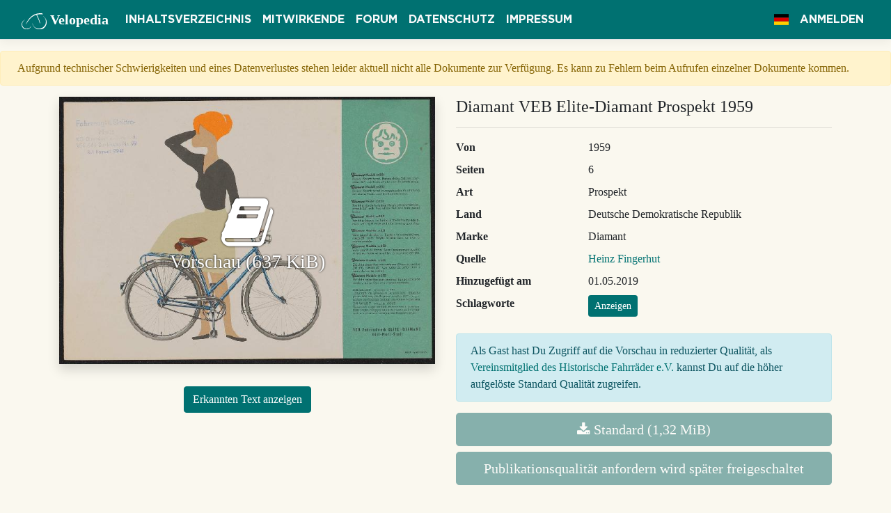

--- FILE ---
content_type: text/html; charset=utf-8
request_url: https://www.velopedia.online/Document/Show/273
body_size: 21212
content:

<!DOCTYPE html>
<html lang="de">
<head>
    <meta charset="utf-8"/>
    <meta name="viewport" content="width=device-width, initial-scale=1.0"/>
    <meta name="p:domain_verify" content="f29a46faaaca5b1d316ad5756733136c"/>
    <meta name="msvalidate.01" content="3F4C5DC8BB1A5CAA90C32732FC3D2B27"/>
    <title>Diamant VEB Elite-Diamant Prospekt 1959 - Velopedia</title>
    
    <meta property="og:type" content="article"/>
    <meta property="og:title" content="Diamant VEB Elite-Diamant Prospekt 1959"/>
    <meta property="og:description"
          content="Quelle: Heinz Fingerhut | Bereitgestellt durch Velopedia, das Onlinearchiv des Historische Fahrräder e.V."/>
    <meta property="og:image"
          content="https://www.velopedia.online/File/PreviewImage/Diamant/Diamant%20VEB%20Elite-Diamant%20Prospekt%201959"/>
    <meta property="og:image:height" content="512"/>

    
    <meta name="description"
          content="Diamant VEB Elite-Diamant Prospekt 1959 - Art: Prospekt - Quelle: Heinz Fingerhut"/>

    
    
        <link rel="stylesheet" href="https://cdnjs.cloudflare.com/ajax/libs/twitter-bootstrap/4.1.3/css/bootstrap.min.css" crossorigin="anonymous" integrity="sha256-eSi1q2PG6J7g7ib17yAaWMcrr5GrtohYChqibrV7PBE=" />
<meta name="x-stylesheet-fallback-test" content="" class="sr-only" /><script>!function(a,b,c,d){var e,f=document,g=f.getElementsByTagName("SCRIPT"),h=g[g.length-1].previousElementSibling,i=f.defaultView&&f.defaultView.getComputedStyle?f.defaultView.getComputedStyle(h):h.currentStyle;if(i&&i[a]!==b)for(e=0;e<c.length;e++)f.write('<link href="'+c[e]+'" '+d+"/>")}("position","absolute",["/lib/bootstrap/dist/css/bootstrap.min.css"], "rel=\u0022stylesheet\u0022 crossorigin=\u0022anonymous\u0022 integrity=\u0022sha256-eSi1q2PG6J7g7ib17yAaWMcrr5GrtohYChqibrV7PBE=\u0022 ");</script>
        <link rel="stylesheet" href="https://cdnjs.cloudflare.com/ajax/libs/font-awesome/4.7.0/css/font-awesome.min.css" />
        <link rel="stylesheet" href="https://cdnjs.cloudflare.com/ajax/libs/flag-icon-css/3.5.0/css/flag-icon.min.css" integrity="sha256-0n6YDYIexWJmHyTKtRRHTXvoanQrXpFfpsfv0h53qvk=" crossorigin="anonymous" />
    
    <link rel="stylesheet" href="/lib/simplemde/simplemde.min.css?v=Is0XNfNX8KF_70J2nv8Qe6BWyiXrtFxKfJBHoDgNAEM" />
    <link rel="stylesheet" href="/css/site.css?v=VIegZK6uAAgzJW5urN7yBs54arf5MtmeUr17f0inCac" />
    <link rel="icon" href="/img/favicon-32x32.png?v=Da3fhveu-rIXpIuwXU54FMd81nXjc2AISyRNxcyPFUQ" sizes="32x32" />
    <link rel="icon" href="/img/favicon-192x192.png?v=gW8vCUbdqRlTYTVsGIvAEXgNAwJAESVT-wgfP8aUvbI" sizes="192x192" />
    <link rel="search" type="application/opensearchdescription+xml" title="velopedia.online" href="/opensearch.xml">
    <link rel="alternate" type="application/rss+xml" title="RSS" href="https://www.velopedia.online/Rss">
    <!-- Global site tag (gtag.js) - Google Analytics -->
    <script async src="https://www.googletagmanager.com/gtag/js?id=UA-139521878-1"></script>
    <script>
        window.dataLayer = window.dataLayer || [];

        function gtag() {
            dataLayer.push(arguments);
        }

        gtag('js', new Date());

        gtag('config', 'UA-139521878-1');
    </script>
    <script type="text/javascript" src="https://platform-api.sharethis.com/js/sharethis.js#property=5e01d42233c4870012a66d1d&amp;product=inline-share-buttons" async="async"></script>
    
    
        <script type="text/javascript">
            window.adobeApiKey = "cc7ee00eb6d84ddbb01beaf2d0e96f90";
        </script>
    
</head>
<body>
<header>
    <nav class="navbar navbar-expand-lg navbar-dark border-bottom box-shadow mb-3">
        <div class="container-fluid">
            <a class="navbar-brand" href="/"><img class="logo-small" src="/img/logosmall.svg" alt="Historische Fahrräder e.V." />
                <span class="d-none d-lg-inline">Velopedia</span></a>
            <button class="navbar-toggler" type="button" data-toggle="collapse" data-target=".navbar-collapse"
                    aria-controls="navbarSupportedContent"
                    aria-expanded="false" aria-label="Toggle navigation">
                <span class="navbar-toggler-icon"></span>
            </button>
            <div class="collapse navbar-collapse">
                <ul class="navbar-nav mr-auto">
                    <li class="nav-item">
                        <a class="nav-link text-light" href="/Document">Inhaltsverzeichnis</a>
                    </li>
                    <li class="nav-item">
                        <a class="nav-link text-light" href="/Supporter">Mitwirkende</a>
                    </li>
                    <li class="nav-item">
                        <a class="nav-link text-light" target="_blank" href="https://www.altesrad.net">Forum</a>
                    </li>
                    <li class="nav-item">
                        <a class="nav-link text-light" href="/Home/Privacy">Datenschutz</a>
                    </li>
                    <li class="nav-item">
                        <a class="nav-link text-light" href="/Home/Imprint">Impressum</a>
                    </li>
                </ul>

                <ul class="navbar-nav">

                    


<li class="nav-item dropdown" aria-label="Sprache">
    <a class="nav-link text-light" data-toggle="dropdown" role="button" href="#"><span
            class="flag-icon flag-icon-de"></span></a>
    <div class="dropdown-menu">

            <a aria-label="Deutsch (Deutschland)" class="dropdown-item active" href="/Home/SetLanguage?culture=de-DE&amp;returnUrl=~%2FDocument%2FShow%2F273"><span
                    class="flag-icon flag-icon-de"></span> de
            </a>
            <a aria-label="English (United Kingdom)" class="dropdown-item " href="/Home/SetLanguage?culture=en-GB&amp;returnUrl=~%2FDocument%2FShow%2F273"><span
                    class="flag-icon flag-icon-gb"></span> en
            </a>
    </div>
</li>

                        <li class="nav-item">
                            <a class="nav-link text-light" href="/Account/Login?returnUrl=%2FDocument%2FShow%2F273">Anmelden</a>
                        </li>
                </ul>
            </div>
        </div>
    </nav>
</header>
<main role="main">
    <div class="alert alert-warning px-4 mt-2">
        Aufgrund technischer Schwierigkeiten und eines Datenverlustes stehen leider aktuell nicht alle Dokumente zur Verfügung. Es kann zu Fehlern beim Aufrufen einzelner Dokumente kommen.
    </div>
    




<div class="container">
    <div class="row">
        <div class="col-md-6 text-center">
            <div id="pdf-preview-wrapper">
                <img id="preview-image" class="shadow image-responsive mb-3"
                     src="https://www.velopedia.online/File/PreviewImage/Diamant/Diamant%20VEB%20Elite-Diamant%20Prospekt%201959"
                     alt="Diamant VEB Elite-Diamant Prospekt 1959"/>
                    <div id="enable-pdf-preview"
                         aria-label="Vorschau (637 KiB)">
                        <span class="fa fa-5x fa-book"></span>
                        <br/>
                        <h3>Vorschau (637 KiB)</h3>
                    </div>
            </div>
            <div id="adobe-dc-view" style="display: none;"></div>
            <div class="sharethis-inline-share-buttons"></div>
                <p class="mt-3">
                    <button class="btn btn-primary" type="button" data-toggle="collapse" data-target="#recognizedText"
                            aria-expanded="false" aria-controls="recognizedText">
                        Erkannten Text anzeigen
                    </button>
                </p>
                <div class="collapse mb-4" id="recognizedText">
                    <div class="card card-body text-left">
                        Diamant Modell 35251&#xA;&#xA;Damen-Sportfahrrad. Rahmenh&#xF6;he 560 mm, Lauf-&#xA;r&#xE4;der 28&#x201D;, mit Freilaufnabe und R&#xFC;cktrittbremse.&#xA;&#xA;Diamant Modell 35252&#xA;&#xA;Damen-Sportfahrrad in vorstehender Ausstattung&#xA;mit starrer Nabe und Leerlaufzahnkranz.&#xA;&#xA;Diamant Model 35251&#xA;&#xA;Sportingbicycle forladies..Heightof frame560 mm,&#xA;wheels 28&#x201D; with free wheel hub and back pedal&#xA;braoke.&#xA;&#xA;Diamant Model 35252&#xA;&#xA;Sporting bicycle for ladies in the following equip-&#xA;ment with rigid nave and idle running gear ring.&#xA;&#xA;Diamant Modele 35251&#xA;&#xA;Velo sportif de dame. Hauteur de cadre 560 mm,&#xA;&#xA;roues 28&#x201D; avec moyeu a axe libre et frein a&#xA;contre pedale.&#xA;&#xA;Diamant Modele 35 252&#xA;&#xA;Velo sportif de dame. Avec l&#x2019;equipement suivant&#xA;et moyeu rigide et axe libre &amp; couronne dentee,&#xA;&#xA;Diamant Modelo 35251&#xA;&#xA;Bicicleta deportiva para senoras. Altura de cuadro&#xA;560 mm, ruedas 28&#x201D; con cubo de pinon libre y&#xA;freno de contra pedal,&#xA;&#xA;Diamant Modelo 35252&#xA;&#xA;Bicicleta deportiva para senoros. Equipo con cubo&#xA;rigido y pinon libre con corona dentada.&#xA;&#xA;AMAMAHT mwoneas 35251&#xA;&#xA;Hamcku&#xFC; cnoprusapit zerochnen. Bricora&#xA;pantt 560 mM, CBO00AKHBIe Koseca 28&#xB0; c BTya-&#xA;KOlf CO CBODOAHBIM XOAOM C HORHBLIM TOPMOSOM&#xA;MIMAMAHT wonenb 35252&#xA;&#xA;Hamckmi# cnOPTHBHBLH BeIOCHTEN C JRABaH-&#xA;HEIM BbIIe 000PYNOBAHHEM &#x20AC; FRECTKON CTYIIH-&#xA;nei u 3yOYATbIM BEHNOM CBOOONHOTO XoNa&#xA;&#xA;VEB Fahrradwerk ELITE - DIAMANT&#xA;Karl-Marx-Stadt&#xA;&#xA;1/9/3. Ag 5071/03175&#xA;&#xA; &#xA;&#xC;Das Damen-Sportfahrrad&#xA;&#xA;Diamant Modell 35251&#xA;und 35252 wird in folgender&#xA;Ausstattung geliefert:&#xA;&#xA;RAHMEN: Naohtloses Pr&#xE4;zisions-&#xA;stahlrohr mit Au&#xDF;enmuffen, hart ge-&#xA;l&#xF6;tet, gerader, sportlicher Hinterbau,&#xA;Rahmenh&#xF6;he 560 mm, angel&#xF6;tete&#xA;Pumpenhalter.&#xA;&#xA;GETRIEBE: Keilgetriebe, Sportaus-&#xA;f&#xFC;hrung, Kettenrad 48 Z&#xE4;hne, Kette&#xA;17 &#x201E;irn&#xA;&#xA;2X /e&#xA;&#xA;LAUFR&#xC4;DER: Leichtmetallfelgen&#xA;28 x11/,x1&#xB0;/;&#x201D; f&#xFC;r Drahtbereifung,&#xA;Freilaufnabe mit R&#xFC;cktrittbremse bzw.&#xA;starre Nabe mit Leerlaufzahnkranz&#xA;20 Z&#xE4;hne, Leichtmetallfl&#xFC;gelmuttern.&#xA;&#xA;BEREIFUNG: 28x 1&#xB0;/gx 1&#xB0;/,&#x201D; Draht.&#xA;&#xA;LENKER: Vorbaulenker, verstellbarer&#xA;Lenkerb&#xFC;gel.&#xA;&#xA;BREMSEN: Vorderrad Felgenbremse&#xA;mit Seilzug, Hinterrad R&#xFC;cktrittbrem-&#xA;se, bei starrer Nabe Felgenbremse&#xA;mit Seilzug.&#xA;&#xA;SATTEL: Sportsattel 421 VL.&#xA;&#xA;LICHTANLAGE: Lichtmaschine 6 V,&#xA;3W, Scheinwerfer, R&#xFC;cklicht mit R&#xFC;ck-&#xA;strahler.&#xA;&#xA;ZUBEH&#xD6;R: Werkzeugtasche mit&#xA;Werkzeug, Luftpumpe, Gep&#xE4;cktr&#xE4;ger,&#xA;Glocke, Kettenschutz, Kleidernetz.&#xA;&#xA;AUSF&#xDC;HRUNG: Blonke Teile ver-&#xA;chromt, Schutzbleche aus Leichtme-&#xA;tall, Lackierung farbig mit Dekor.&#xA;&#xA;Sonderw&#xFC;nsche in bezug auf Ausstat-&#xA;tung werden im Rahmen des M&#xF6;g-&#xA;lichen ber&#xFC;cksichtigt.&#xA;&#xA;&#xC4;nderungen in Ausstattung und Kon-&#xA;struktion vorbehalten.&#xA;&#xA;The sporting bicycle for ladies&#xA;ie model 35251 and&#xA;&#xA;35252 is available in the&#xA;&#xA;following equipment:&#xA;&#xA;FRAME: Seamless precision steel&#xA;tube with outside sockets hard sol-&#xA;dered, straight, sporting back part,&#xA;height of frame 560 mm, soldered&#xA;inflator holders.&#xA;&#xA;GEAR: Wedge gear, sporting type,&#xA;chain wheel 48 teeth chain 1?/gx!/g&#x201D;.&#xA;&#xA;WHEELS:&#xA;&#xA;Light metal rims 28x1!/,x1&#xB0;/,&#x201D; for&#xA;wire tyres free wheel hub with back&#xA;pedal brake or rigid nave with idle&#xA;running gear ring 20 teeth, light&#xA;metal winged nuts.&#xA;&#xA;&#x201D;&#xA;&#xA;TYRES: 28x1&#xB0;/,x 19/3&#x201D; wire.&#xA;&#xA;HANDLE-BAR: Handle-bar with ex-&#xA;tension bar, regulable handle-bar&#xA;strap.&#xA;&#xA;BRAKES: Front wheel rim brake with&#xA;rope traction, rear wheel back pedal&#xA;brake, with rigid nave with rope&#xA;traction.&#xA;&#xA;SADDLE: Sporting saddle 421 VL.&#xA;&#xA;LIGHTING EQUIPMENT: Dynamo&#xA;6V, 3W, headlight, back up light&#xA;with rear reflector.&#xA;&#xA;ACCESSORIES: Tool bag with&#xA;tools, inflator, chain guard, dress&#xA;net, luggage carrier, bell,&#xA;&#xA;FINISH: Shining parts chromium&#xA;plated, mudguards of light metal,&#xA;coloured enamelled with ornaments.&#xA;&#xA;If possible, special equipment wishes&#xA;will be taken in consideration.&#xA;&#xA;Modifications as to equipment and&#xA;construction reserved.&#xA;&#xA;Le velo sportif de dame&#xA;&#xA;7 modele 35251 et&#xA;35252 est livrable avec&#xA;l&#x27;&#x2019;equipement suivant:&#xA;&#xA;CADRE: Tube en acier de precision&#xA;sans soudure avec manchons ex-&#xA;terieurs, brase, partie arriere recti-&#xA;ligne sportive, hauteur de cadre&#xA;560 mm porte-pompe a air jointe a&#xA;la soudure.&#xA;&#xA;ENGRENAGE: Engrenage en forme&#xA;de coin, type sportif, roue &amp; chaine&#xA;48 dents, chaine !/,x!/,&#x201D;.&#xA;&#xA;ROUES: Jantes en metal leger&#xA;28x1%/,x1&#xB0;/s&#x201D; avec pneu fil, moyeau&#xA;a axe libre avec frein a contre pe-&#xA;dale ou moyeu rigide axe libre a&#xA;couronne dentee, ecrous ailes de&#xA;metal leger.&#xA;&#xA;PNEUS: 28x 1?/gx 1&#xB0;/;&#x201D; fil.&#xA;&#xA;GUIDON: Guidon avec piece sail-&#xA;lante, anse de guidon reglable.&#xA;&#xA;FREINS: Roue directrice frein aux&#xA;jantes avec commande par c&#xE4;ble,&#xA;roue motrice frein a contre pedale,&#xA;au moyeu rigide frein aux jantes&#xA;avec commande par c&#xE4;ble,&#xA;&#xA;SELLE: Selle sportive 421 VL.&#xA;&#xA;INSTALLATION D&#x2019;ECLAIRAGE:&#xA;Dynamo d&#x2019;eclairage 6V, 3W, feu&#xA;arriere avec reflecteur, phare.&#xA;&#xA;ACCESSOIRES: Sacoche avec&#xA;outils, pompe &#xFC; air, porte-bagages,&#xA;garde-chaine, protege-robe, aver-&#xA;tisseurs.&#xA;&#xA;TYPE: Porties luisantes chromees,&#xA;garde-boue en metal leger, email de&#xA;couleur avec ornements,&#xA;&#xA;Quant a l&#x2019;equipement, des desirs&#xA;speciaux seront remplis dans la me-&#xA;sure du possible.&#xA;&#xA;A l&#x2019;egard d&#x2019;equipement et construc-&#xA;tion des modifications sont reservees.&#xA;&#xA;La bicicleta deportiva para&#xA;sehoras Di&#xA;&#xA;modelo 35251 y 35252 tiene&#xA;el equipo siguiente:&#xA;&#xA;CUADRO: Tubos de acero de preci-&#xA;si&#xF6;n sin soldadura con manguitos&#xA;exteriores, soldadura fuerte, parte&#xA;trasera deportiva recta, altura de&#xA;cuadro 560 mm soportes de bomba&#xA;para hinchar los neum&#xE4;ticos fijados&#xA;con soldadura.&#xA;&#xA;ENGRENAJE: Engrengje de cuna,&#xA;tipo deportivo, rueda de cadena&#xA;&#xA;48 dientes, cadena !/,x!/;&#x201D;.&#xA;&#xA;RUEDAS: Liantas de metal ligero&#xA;28 x 1!/, x 1&#xB0;?/;&#x201D; para neum&#xE4;aticos&#xA;alambre, cubo de pifon libre con&#xA;freno de contra pedal o pifion libre&#xA;con corona dentada 20 dientes,&#xA;tuercas de mariposa de metal ligero.&#xA;&#xA;NEUMA&#xC4;TICOS:&#xA;28x1&#xB0;/,x1&#xB0;/,&#x201D; alambre.&#xA;&#xA;GUIA: Guia con barra sobresaliente,&#xA;estribo de guia regulable.&#xA;&#xA;FRENOS: Rueda delantera con freno&#xA;por Ilanta con tracci&#xF6;n por cable,&#xA;rueda trasera freno de contra pedal,&#xA;con cubo rigido freno por Ilanta con&#xA;tracci&#xF6;n por cable.&#xA;&#xA;SILLIN: Sillin deportivo 421 VL.&#xA;INSTALACION DE LUZ: Dinamo&#xA;&#xA;para luz 6 V, 3W, proyector de luz,&#xA;luz posterior con reverbero.&#xA;&#xA;ACCESORIOS: Maletin con &#xFC;tiles,&#xA;bomba para hinchar los neum&#xE4;ticos,&#xA;portabultos, timbre, guarda-enaguas,&#xA;cubre cadena.&#xA;&#xA;EJECUCIO&#xD6;N: Partes relucientes cro-&#xA;madas, parafangos de metal ligero&#xA;barnizado de color con ornamentos.&#xA;&#xA;Se toman en cuanta, si posible, los&#xA;&#xA;deseos especiales respecto al equipo.&#xA;&#xA;Modificaciones en cuanto a equipo&#xA;y construcci&#xF6;n son reservadas.&#xA;&#xA;lameknf cnopTuBHLIa Beno-&#xA;cnunen JIHAMAHT monens&#xA;35251 u 35252 nocTaB&#x131;neTea co&#xA;ctenylollnM 060pyAOBaHnem:&#xA;&#xA;PAMA: BecmosnHan npeumanuoH-&#xA;HAA CTAIbBHAA TPy0a C BHEIIHMMM&#xA;MydTamu, TBEPAOoTO TIpunon, (&#xA;IPAMON CIOPTHBHON 3a&#x131;Hefi KOH-&#xA;CTpykuneii, BbICOTa paMmbI 560 mM,&#xA;IIPHIasIHHbIe TEeP&#x2019;KABKU Hacoca&#xA;&#xA;IIEPEHAMA: K&#x131;aunyaraa nepe-&#xA;Maya, CHOPTHBHOE HCTIOJIHeHHE,&#xA;UeIIHOe KoJeco 48 ay&#xD6;beB, Nerllb&#xA;&#xA;1/_.%x1&#xA;/e 8&#xA;&#xA;CBOBOJIHbBbIE KOJIECA: O60-&#xA;AbI 13 NerKoro Mera&#x131;na 28% 11/,&#xA;X 1?/,&#x201D; aA NPOBONIOyHON OLIM-&#xA;HOBKH C HO7KHBIM TOPMO30OM HH&#xA;&#x201A;R&#xD6;CTKOH CTyrnuuefi C 3yOyaTbIM&#xA;BEHIOM CBO60NHOTO xXona 20&#xA;3y&#xD6;beB, KpbIibyaTbie rafiku Ma&#xA;JETKOTO METAIa&#xA;&#xA;OUINHOBAHNHE:&#xA;&#xA;15/;&#x201D; nPOBOoNOoRa&#xA;&#xA;28 x 1&#xB0;/, x&#xA;&#xA;PYJIb: Py&#x131;p c Bsictynom, ynpa-&#xA;BiIAeMan pyJleBan Ayra&#xA;&#xA;TOPMO3EI: TIepenuee ko,reco&#xA;&#x2014; TOPMO3 nefctsymwuu&#x131;fi Ha 0604&#xA;C HATAKEHHeM KaHaTa, 3anHee&#xA;KOJIeCO &#x2014; HOFKHO&#xC4; TOPMO3, IIpH&#xA;R&#xD6;CTKON CTyNHNe TOPMO3 Mei-&#xA;CTByMIIMH Ha 0604 C HATAFKEHHEM&#xA;KaHaTa&#xA;&#xA;CEIJIO:&#xA;&#xA;CnoptuBHoe ceno 421 VL&#xA;CBETOBAA YVCTAHOBRA:&#xA;CBeToBoe auHamo 6 V, 3 W, aa&#x131;-&#xA;Hun&#xE4; doHapb C OTpaskarenem,&#xA;IIPOkeKTop&#xA;&#xA;IIPNHAJWITESKHOCTU&#xA;CemelbHaA CyMka C HHCTPYMeH-&#xA;TaMI, BO3AYIIHBIM HaCcoc, KOPO6-&#xA;ka IA UeIM, CeTKa AA IMIATbA,&#xA;&#xD6;araykHHK, 3BOHOK&#xA;&#xA;NCIOJIHEHMHE: Taaakue yacr&#x131;&#xA;&#x2014; XPOMHPOBAHbI, &#xD6;PBI3TOBHKH&#xA;13 JAETKOTO METAJIa, JAKNHPOBKA&#xA;UBeTHaA C YKpau&#x131;eHiteM&#xA;&#xA;Oco&#xD6;pie keilaHunA B YacTH 060py-&#xA;MOBAHNA &#xD6;yAYT NO BO3MOFKHOCTH&#xA;YUTERBI.&#xA;&#xA;OcTaB&#x131;nem 34 CO60oH&#xDC; H3MeHeHHA&#xA;060PyAoBaHHn 4 KOHCTPYKIMMH.&#xA;&#xA; &#xA;&#xC; &#xA;&#xA; &#xA;&#xA;Diamant Modell 35253&#xA;&#xA;Damen-Luxus-Sportfahrrad. Rahmenh&#xF6;he 560mm, Lauf&#xA;r&#xE4;der 28&#x201D;, mit Freilaufnabe und R&#xFC;cktrittbremse, Vier&#xA;gangkettenschaltung&#xA;&#xA;Diamant Modell 35254&#xA;&#xA;Damen-Luxus-Sportfahrrad invorstehenderAusstattung&#xA;mit starrer Nabe und Leerlaufzahnkranz&#xA;&#xA;Diamant Model 35253&#xA;&#xA;Fancy sporting bicycle for ladies. Height of frame&#xA;560 mm, wheels 28&#x201D; with free wheel hub and back peda&#xA;brake. Four speed chain gear change&#xA;&#xA;Diamant Model 35254&#xA;&#xA;Fancy sporting bicycle for ladies in the following&#xA;equipment with rigid nave and idle running gear ring&#xA;&#xA;Qiamant Modle 35 253&#xA;&#xA;Velo sportif de dame. Hauteur de cadre 560 mm&#xA;roues 28&#x201D; avec moyeu &#xFC; axe libre avec frein a contre&#xA;pedale&#xA;&#xA;Dispositif dechangementdevitesse a chaine quadruple&#xA;&#xA;Diamant Mod&#xE4;le 35254&#xA;&#xA;Velo sportif de dame de luxe avec l&#x2019;equipement sui&#xA;vont, moyeu rigide et axe libre a couronne dentee&#xA;&#xA;Diamant Modelo 35253&#xA;&#xA;Bicicleta deportiva de lujo para senoras&#xA;&#xA;Altura de cuadro 560 mm, ruedas 28&#x201D; con cubo depinon&#xA;libre y freno de contra pedal cu&#xE4;druplo cambio de&#xA;marcha por cadena&#xA;&#xA;Diamant Modelo 35254&#xA;&#xA;Bicicleta deportiva de lujo para senoras con el equipo&#xA;siguiente con cubo rigido y pinon libre con corona&#xA;dentada&#xA;&#xA;ZAIHAMAHT moznenp 35 253&#xA;&#xA; &#xA;&#xA;Jamckufi CHOPTHBHBI&#xC4; BeJIOCHTIeN-IIIOK&#xAB;&#xA;&#xA;3pICoTa pamhi 560 MM, CBO&#xD6;GOAHBIE Kon&#xF6;ca i&#xA;BTYJIKOlI CBOGOAHOTO XO7a H HO/KHEIM TOPM &#x201C;&#xA;UeTsIpexcTyneHyaTan NenoyeyHan CXeM&#xA;JAMAMAHT mwone:p 35254&#xA;&#xA;Jamerkni cnopTuHBHBIi BeIOCHTER-ITIOKE&#xA;YKa3aaHHbIM O60PyAOBAHHEM &#x20AC; ;KECTKON CTyr&#x131;nueii&#xA;MH 3y04ATbIM BEHHOM CBO6OAHOTO Xona&#xA;&#xA;VEB Fahrradwerk ELITE-DIAMANT&#xA;Karl-Marx-Stadt&#xA;&#xC;Das Damen-Luxus-Sportfahr-&#xA;&#xA;rad Diamant Modell 35 253&#xA;&#xA;und 35254 wird in folgender&#xA;Ausstattung geliefert:&#xA;&#xA;RAHMEN: Nohtloses Pr&#xE4;zisions-&#xA;stahlrohr mit Au&#xDF;enmuffen, hart ge-&#xA;l&#xF6;tet, Rahmen 560 mm, gerader,&#xA;sportlicher Hinterbau, Speziolausfall-&#xA;enden, angel&#xF6;tete Pumpenhalter.&#xA;&#xA;GETRIEBE: Keilgetriebe, Sportaus-&#xA;f&#xFC;hrung, Kettenrad 48 Z&#xE4;hne, Kette&#xA;1 2 x&gt; &quot;&#xA;&#xA;LAUFR&#xC4;DER: Leichtmetallfelgen&#xA;28 x1%/,x1&#xB0;/,&#x201D; f&#xFC;r Drahtbereifung,&#xA;Freilaufnabe mit R&#xFC;cktrittbremse und&#xA;Vierfach-Zahnkronz 16, 18, 20, 22&#xA;Z&#xE4;hne, bei starrer Nabe 15, 17, 19,&#xA;21 Z&#xE4;hne, Leichtmetallfl&#xFC;gelmuttern.&#xA;&#xA;BEREIFUNG: 28x1&#xB0;/,x1&#xB0;/s&#x201D; Draht.&#xA;&#xA;LENKER: Vorbaulenker, verstellbarer&#xA;Lenkerb&#xFC;gel.&#xA;&#xA;BREMSEN: Vorderrad Felgenbremse&#xA;mit Seilzug, Hinterrad R&#xFC;cktrittbrem-&#xA;se, bei starrer Nabe Felgenbremse&#xA;mit Seilzug.&#xA;&#xA;SATTEL: Einheitssattel 455 KG.&#xA;&#xA;LICHTANLAGE: Lichtmaschine 6 V,&#xA;3 W, Scheinwerfer, R&#xFC;cklicht mit R&#xFC;ck-&#xA;strohler.&#xA;&#xA;ZUBEH&#xD6;R: Werkzeugtasche mit&#xA;Werkzeug, Leichtmetall-Luftpumpe,&#xA;-Gep&#xE4;cktr&#xE4;ger, -Kettenschutz, Glocke,&#xA;Kleidernetz.&#xA;&#xA;AUSF&#xDC;HRUNG: Blonke Teile ver-&#xA;chromt, Schutzbleche aus Leichtme-&#xA;tall, Lackierung farbig mit Dekor.&#xA;&#xA;Sonderw&#xFC;nsche in bezug auf Ausstat-&#xA;tung werden im Rahmen des M&#xF6;g-&#xA;lichen ber&#xFC;cksichtigt.&#xA;&#xA;&#xC4;nderungen in Ausstattung und Kon-&#xA;struktion vorbehalten.&#xA;&#xA;The fancy sporting bicycle for&#xA;ladies&#xA;&#xA;Diamant model 35253&#xA;and 35254 is available in the&#xA;following equipment:&#xA;&#xA;FRAME: Seamless precision steel&#xA;tube with outside sockets, hard sol-&#xA;dered, frame height 560 mm, straight,&#xA;sporting back part, special falling off&#xA;ends, soldered inflator holder.&#xA;&#xA;GEAR: Wedge gear, sporting type,&#xA;chain wheel 48 teeth chain !/gx &#xAE;/ga&#x201D;.&#xA;WHEELS:&#xA;&#xA;Light metal rims 28x1!/,x1&#xB0;/,&#x201D; for&#xA;wire tyres, free wheel hub with back&#xA;pedal brake and fourfold gear ring 16,&#xA;18, 20, 22teeth, with rigid nave 15,17,&#xA;19, 21 teeth, light metal winged nuts.&#xA;&#xA;&#x201D;&#xA;&#xA;TYRES: 28x1&#xB0;/,x1&#xB0;/,&#x201D; wire.&#xA;&#xA;HANDLE-BAR: Handle-bar with ex-&#xA;tension bar, regulable handle-bar&#xA;strap.&#xA;&#xA;BRAKES: Front wheel with rope&#xA;traction, rear wheel back pedal brake,&#xA;with rigid nave rim brake with traction&#xA;rope.&#xA;&#xA;SADDLE: Standard saddle 455 EG.&#xA;&#xA;LIGHTING EQUIPMENT: Dynamo&#xA;6 V, 3 W, headlight, back up light&#xA;with rear reflector.&#xA;&#xA;ACCESSORIES: Tool bag with tools,&#xA;light metal inflator, luggage carrier,&#xA;chain guard, bell, &#x201A;dress net.&#xA;&#xA;FINISH: Shining parts chromium&#xA;plated, mudguards of light metal,&#xA;coloured enamelled with ornaments.&#xA;&#xA;If possible, special equipment wishes&#xA;will be taken in consideration.&#xA;&#xA;Modifications os to equipment and&#xA;construction reserved.&#xA;&#xA;Le velo sportif de dame de&#xA;luxe Diamant modele 35253&#xA;et 35254 est livrable avec&#xA;&#xA;l&#x2019;&amp;quipement suivant:&#xA;&#xA;CADRE: Tube en acier de precision&#xA;sans soudure avec manchons ex-&#xA;terieurs, brase, hauteur de cadre&#xA;560 mm, partie arriere rectiligne spor-&#xA;&#xA;tive, bouts detachants speciaux, porte-&#xA;&#xA;pompe a air jointe a la soudure.&#xA;&#xA;ENGRENAGE: Engrenage en forme&#xA;de coin, type sportif, roue a chaine&#xA;&#xA;48 dents, chaine Y/ax &#xAE;/g3&#x201D;.&#xA;&#xA;ROUES: Jantes en metal leger&#xA;28x 1%/,x1&#xB0;/,&#x201D; pour pneu fil, moyeu&#xA;a axe libre avec frein &#xFC; contre pe-&#xA;dale et dispositif de changement de&#xA;vitesse a choine quadruple 16, 18,&#xA;20, 22 dents, avec moyeu rigide 15,&#xA;17,19, 21dents, ecrous ailes en metal&#xA;leger.&#xA;&#xA;PNEUS: 28x 1&#xB0;/,x1&#xB0;/5&quot; fil.&#xA;&#xA;GUIDON: Guidon avec piece sail-&#xA;lante, anse de guidon reglable.&#xA;&#xA;FREINS: Roue directrice frein aux&#xA;jantes avec commande par c&#xE4;ble,&#xA;roue motrice frein a contre pedale,&#xA;avec moyeu rigide frein aux jantes&#xA;avec commande par c&#xE4;ble.&#xA;&#xA;SELLE: Selle standard 455 EG.&#xA;&#xA;INSTALLATION D&#x2019;ECLAIRAGE:&#xA;Dynamo d&#x2019;eclairage 6V, 3W, phare,&#xA;feu arriere avec reflecteur.&#xA;&#xA;ACCESSOIRES: Sacoche avec&#xA;outils, pompe a air en metal leger,&#xA;porte-bagages, garde-chaine, aver-&#xA;tisseur, protege-robe.&#xA;&#xA;TYPE: Parties luisontes chromee,&#xA;porte-boue en metal leger, email de&#xA;couleur avec ornements.&#xA;&#xA;Quant a l&#x2019;equipement, des desirs&#xA;speciaux seront remplis dans la me-&#xA;sure du possible.&#xA;&#xA;A l&#x27;&#x2019;egard d&#x2019;equipement et construc-&#xA;tion des modifications sont reservees.&#xA;&#xA;La bicicleta deportiva de lujo&#xA;para seforas %)&#xAB;&#xA;&#xA;modelo 35253 y 35254 tiene&#xA;el equipo siguiente:&#xA;&#xA;CUADRO: Tubo de acero de preci-&#xA;sion con manguitos exteriores, solda-&#xA;dura fuerte, altura de cuadro 560 mm,&#xA;parte trasera recta deportiva, extre-&#xA;mos salientes especiales, soportes de&#xA;bomba para hinchar los neumaticos&#xA;fijados con soldadura.&#xA;&#xA;ENGRENAJE: Engrengje de cuna,&#xA;tipo deportivo, rueda de cadena&#xA;48 dientes, cadena ! a&#xA;&#xA;2X &#xAE;/a2&#x201D;.&#xA;RUEDAS: Liantas de metal ligero&#xA;28 x 11/, x1&#xB0;/,&#x201D; para neum&#xE4;ticos&#xA;alambre, cubo de pifon libre con&#xA;freno de contra pedal y cuadruple&#xA;corona dentada 16,18, 20,22 dientes,&#xA;con cubo rigido 15, 17,19, 21 dientes,&#xA;tuercas de mariposa de metal ligero.&#xA;&#xA;NEUMATICOS:&#xA;28x1&#xB0;/,x1&#xB0;/,&#x201D; alambre.&#xA;&#xA;GUIA: Guia con barra sobresaliente,&#xA;estribo de guia regulable.&#xA;&#xA;FRENOS: Rueda delantera freno por&#xA;Ilanta, rueda trasera freno de contra&#xA;pedal, con cubo rigido freno por&#xA;Ilanta con tracci&#xF6;n por cable.&#xA;&#xA;SILLIN: Sillin standard 455 EG.&#xA;&#xA;INSTALACION DE LUZ: Dinamo&#xA;para luz 6 V, 3W, proyector de luz,&#xA;luz posterior con reverbero.&#xA;&#xA;ACCESORIOS: Maletin con &#xFC;tiles,&#xA;bomba para hinchar los neum&#xE4;ticos&#xA;de metal ligero, portabultos, cubre&#xA;cadena, timbre, guarda-enaguas.&#xA;&#xA;EJECUCION: Partes relucientes cro-&#xA;madas, parafangos de metal ligero&#xA;barnizado de color con ornamentos.&#xA;&#xA;Se toman en cuenta, si posible, los&#xA;&#xA;deseos especiales respecto al equipo.&#xA;&#xA;Modificaciones en cuanto a equipo&#xA;y construccion son reservadas.&#xA;&#xA;amekni cnopruBHbIi Beo-&#xA;ennep-sorc JIVAMAHT mo-&#xA;nenb 35253 u&#xA;CTABIFETCH CO CIEMYIOLINM&#xA;o60pynoBaHneM:&#xA;&#xA;3; 254 N1O-&#xA;&#xA;PAMA: Becumwsuan TIpeum3ahoH-&#xA;Haf CTAIIBHAA TpyOa C BHELIHMMM&#xA;Mydram&#x131;, TB&#xD6;EPAOTO IIPHNOA, BbI-&#xA;coTa paMbi 560 MM, 3AlHAF KOH-&#xA;CTPyKUunuA NIpsMas, CHOPTUBHAA,&#xA;0CO&#xD6;BIe BhITTaAaw&#x131;Lme KOHUBI, IPM-&#xA;NaAfAHHAA MeprkaBka Hacoca&#xA;IIEPEJAMA: K&#x131;mnoo6pasnan&#xA;mepenayva, CIOPTUBHOe BbINOJI-&#xA;HEHNE, IIEIIHOE KoJIeco 48 3yObeB,&#xA;uenb 1/5 X &#xB0;/35&#x201D;&#xA;&#xA;CBOBOJAHBIE KOJIECA: O60-&#xA;Abl 43 JerKoro Mera,ma 28x 1!&#xA;&#xA;x 13/,&#x201D; aA NPOBONOUHOK OIIM-&#xA;HOBKH, BTyYJIKA CBO6OAHOTO xoNa&#xA;C HOKHbIM TOPMO30M MH YeTbIpex-&#xA;KPaTHbIM 3yOYaTbIM BEHUOM 16,&#xA;18, 20, 22 3y&#xD6;beB, IIPu KecTkofi&#xA;crynmnue 15, 17, 19, 2] z2y6,&#xA;KPbINIbyaTbIe TaAAKM M3 NeTKOrO&#xA;MeTall&#x131;a&#xA;OLIMHOBAHME: 28&#xA;1&#xB0;/,&#x201D; nPOBOA10Ka&#xA;PYJIb: Beretynamumfi pyab, pe-&#xA;ry&#x131;mpyeman &#x131;yra py&#x131;n&#xA;TOPMO3bI: Ilepennee ko,reco&#xA;&#x2014; TOPMO3 geiicTByP&#x131;umfi Ha o60X&#xA;C HATAKeHHeM KaHaTa, 3anHee&#xA;KOJIeCO &#x2014; HO7KHOA TOPMO3, TIPH&#xA;MECTKON CTyrmmue &#x2014; TOPMO3&#xA;Aeictsymumfi Ha 0604 C HaTa-&#xA;KeHMeM KaHaTa&#xA;&#xA;CEIJIO:&#xA;&#xA;Crannaprnoe cenno 455 KT&#xA;CBETOBAA YCTAHOBRA:&#xA;CBeTopoe auHamo 6 V, 3 W, r&#x131;po-&#xA;JKeKTOPp, 3anHuf dBOHAapB C OTPa-&#xA;&#x201A;KATeJIeM&#xA;IIPUHAIJIESKHOCTH:&#xA;CenesIbHaA CyMKA C HHCTPYMEH-&#xA;TaMM, BOSAYLIHBIH Hacoc, 6arask-&#xA;HUK, KOPOo&#xD6;Ka AA Nenn &#x2014; u3&#xA;AeTKOTO MeTay&#x131;&#x131;a, 3BOHOK, CETKA&#xA;ANA MIATBA&#xA;&#xA;BbIIIOJIHEHNME: Taankue yac-&#xA;TH &#x2014; XPOMNPOBaHbI, &#xD6;PBI3TO-&#xA;BUKH 13 JIETKOTO MeTal&#x131;a, NAKH-&#xA;POBKA UBeTHAaA C yKpalm&#x131;eHmeM&#xA;&#xA;3&#xA;&#xA;Oco&#xD6;bpie &#xBB;kejIaHuu st B YacT&#x131;&#x131; 000Py-&#xA;MOBAHUuA OyAyT TIO BO3BMOFKHOCTH&#xA;Y4TeHbI.&#xA;&#xA;Ocrau&#x131;n&#x131;em 3a c060ii N3MeHeHHA&#xA;060PyAOBaHNA M KOHCTPYKUMM.&#xA;&#xA; &#xA;&#xA; &#xA;&#xC;Diamant: Modell 35704&#xA;&#xA;Bahn-Rennfahrrad.&#xA;Rahmenh&#xF6;hen 520, 550, 580, 610 mm,&#xA;Laufr&#xE4;der 27&#x201D;.&#xA;&#xA;Diamant Model 35704&#xA;&#xA;Bicycle for race on race-course.&#xA;Height of frame 520, 550,580, 610 mm,&#xA;wheels 27&#x201D;.&#xA;&#xA;Diamant Modele 35 704&#xA;&#xA;Cycle pour course de velodrome.&#xA;Hauteur de cadre: 520, 550, 580,&#xA;610 mm, roues 27&#x201D;.&#xA;&#xA;Diamant Modelo 35704&#xA;&#xA;Bicicleta para carreras de vel&#xF6;dromo.&#xA;Alturas de cuadro 520, 550, 580,&#xA;610 mm, ruedas 27&#x201D;.&#xA;&#xA;INMAMAHT monens 35 704&#xA;&#xA;TOHOYHBIa Bellochnen MIA Belo-&#xA;Apoma&#xA;&#xA;Bprcots&#x131; pam: 520, 550, 580,&#xA;610 mm&#xA;&#xA;Xopossie Kon&#xF6;ca: 27&#x201D;&#xA;&#xA;VEB Fahrradwerk ELITE-DIAMANT&#xA;Karl-Marx-Stadt&#xA;&#xA;1M/9/3 Ag 50/1/031/%&#xA;&#xA; &#xA;&#xC;Das Bahn-Rennfahrrad&#xA;&#xA;Diamant Modell 35704&#xA;&#xA;wird in folgender Ausstattung&#xA;geliefert:&#xA;&#xA;RAHMEN: Nahtloses Chrom-Molyb-&#xA;d&#xE4;n-Pr&#xE4;zisionsstahlrohr mit Au&#xDF;en-&#xA;muffen, hart gel&#xF6;tet, gerader Hinter-&#xA;bau, Schlitzlappen, Rahmenh&#xF6;hen&#xA;520, 550, 580, 610 mm.&#xA;&#xA;GETRIEBE: Keilgetriebe, Rennaus-&#xA;f&#xFC;hrung, Kettenrad 26 Z&#xE4;hne, Block-&#xA;kette 1x &#xB0;/1s&#x201D;.&#xA;&#xA;LAUFR&#xC4;DER: Leichtmetallfelgen&#xA;27x1&#x201D; f&#xFC;r Schlauchreifen, Leicht-&#xA;metall-Flanschnaben, Hinterradnabe&#xA;starr, Zahnkranz 8 Z&#xE4;hne&#xA;&#xA;BEREIFUNG: 27x1&#x201D; oder 27x 1%/,&#x201D;&#xA;&#xA;Schlauchreifen.&#xA;&#xA;LENKER: Vorbau-Rennlenker, in&#xA;derL&#xE4;nge verstellbarer Stahl-Vorbau,&#xA;Leichtmetall-Rennb&#xFC;gel.&#xA;&#xA;SATTEL: Rennsattel 467 VL.&#xA;&#xA;AUSF&#xDC;HRUNG: Blanke Teile ver-&#xA;chromt, Lackierung farbig mit Dekor.&#xA;&#xA;Sonderw&#xFC;nsche in bezug auf Ausstat-&#xA;tung werden im Rahmen des M&#xF6;g-&#xA;lichen ber&#xFC;cksichtigt.&#xA;&#xA;&#xC4;nderungen in Ausstattung und Kon-&#xA;struktion vorbehalten.&#xA;&#xA;The bicycle for race on&#x27;race-&#xA;course&#xA;&#xA;Diamant model 35 704&#xA;&#xA;is available in the following&#xA;equipment:&#xA;&#xA;FRAME: Seamless chrom molyb-&#xA;denum precision steel tube with out-&#xA;side sockets, hard soldered, straight&#xA;back part, slit flaps, height of frame&#xA;520, 550, 580, 610 mm.&#xA;&#xA;GEAR: Wedge gear, race type, chain&#xA;wheel 26 teeth, block chain 1x&#xB0;/js&#x201D;.&#xA;&#xA;WHEELS: Light metal rims 27x1&#x201D;&#xA;for air tube tyres, light metal flange&#xA;naves, rear wheel nave rigid, gear&#xA;ring 8 teeth.&#xA;&#xA;TYRES: 27x1&#x201D; or 27x1!/;&#x201D; airtube&#xA;tyres.&#xA;&#xA;HANDLE-BAR: Race handle-bar&#xA;with extension bar, steel extension&#xA;regulable in the length, light metal&#xA;race strap.&#xA;&#xA;SADDLE: Race saddle 467 VL.&#xA;&#xA;FINISH: Shining parts chromium&#xA;plated, coloured enamelled with&#xA;ornaments.&#xA;&#xA;If possible, special wishes as to&#xA;equipment can be taken in conside-&#xA;ration.&#xA;&#xA;Modifications as to equipment and&#xA;construction reserved.&#xA;&#xA;Le cycle pour course de&#xA;velodrome Du&#xA;&#xA;modele 35704 est livrable&#xA;avec l&#x2019;equipement suivant:&#xA;&#xA;CADRE: Tube d&#x2019;acier de precision&#xA;chrome molybdene sanssoudure avec&#xA;manchons exterieur, brase, partie&#xA;arriere rectiligne, languettes a fente,&#xA;hauteurs de cadre 520, 550, 580,&#xA;610 mm.&#xA;&#xA;ENGRENAGE: Engrenage en forme&#xA;de coin, type de course, roue &#xFC;&#xA;choine 26 dents, chaine en gerbe&#xA;&#xA;3/ m&#xA;IXZ/16&#xA;&#xA;ROUES: Jantesenmetalleger27x1&#x201D;&#xA;pour pneus de chambre a air, moy-&#xA;eux Ga flasque en metal leger, moyeu&#xA;de roue motrice rigide, couronne&#xA;dentee 8 dents.&#xA;&#xA;PNEUS: 27x1&#x201D; ou 27x 11/,&#x201D; pneus&#xA;de chambre a air&#xA;&#xA;GUIDON: Guidon de course avec&#xA;piece saillante, piece saillante en&#xA;acier reglable au sens longitudinal,&#xA;etriers de course de metal leger.&#xA;&#xA;SELLE: Selle de course 467 VL&#xA;&#xA;TYPE: Parties luisantes chromees,&#xA;email de couleur avec ornements.&#xA;&#xA;Quant &#xE4; l&#x27;equipement, des desirs&#xA;speciaux seront remplis dans la me-&#xA;sure du possible.&#xA;&#xA;A l&#x27;&#x2019;egard d&#x2019;equipement et construc-&#xA;tion des modifications sont reservees.&#xA;&#xA;La bicicleta para carreras de&#xA;veledromo&#xA;&#xA;modelo 35704 tiene el equipo&#xA;siguiente:&#xA;&#xA;CUADRO: Tubo de acero de preci-&#xA;sion cromo melibdeno con manguitos&#xA;exteriores, soldadura fuerte, parte&#xA;trasera recta, lobulos de raja, alturas&#xA;de cuadro 520, 550, 580, 610 mm.&#xA;&#xA;ENGRENAJE: Engrenaje de cufa,&#xA;tipo deportivo, rueda de cadena 26&#xA;dientes, cadena de chapas y pernos&#xA;1xa/see&#xA;&#xA;RUEDAS: Llantas de metal ligero&#xA;27x1&#x201D; para c&#xE4;maras de aire, cubos&#xA;de platillos de metal ligero, cubo de&#xA;rueda trasera rigido, corona dentada&#xA;8 dientes.&#xA;&#xA;NEUMATICOS: 27x1&#x201D; o 27x11],&#x201D;&#xA;&#xA;c&#xE4;maras de aire.&#xA;&#xA;GUIA: Guia de carrera con barra&#xA;sobresaliente de acero regulable en&#xA;la longitud, estribo de carrera de&#xA;metal ligero.&#xA;&#xA;SILLIN: Carrera de sillin 467 VL.&#xA;&#xA;EJECUCI&#xD6;N: Partes relucientes&#xA;cromadas, barnizado de color con&#xA;ornamentos.&#xA;&#xA;Se toman en cuenta, si posible, los&#xA;deseos especiales respecto al equipo.&#xA;&#xA;Modificaciones en cuanto a equipo&#xA;y construcci&#xF6;n son reservadas.&#xA;&#xA;Tonounsii Besocnunen ua&#xA;Berronpoma JIMAMAHT mo-&#xA;neunb 35704 HOCTaBIAEeTCH&#xA;co CTenyPIuUM O060pYyAOBa-&#xA;HueMm:&#xA;&#xA;PAMA: BecmosHan XPOMO-&#xA;MOJIM&#xD6;NEHOBAA IIpPellM3MoHHafn&#xA;cTaNbHaA Tpy6a C BHEIIHHMH&#xA;MydTamu, TB&#xF6;pAEBIa mpuroN, npA-&#xA;Man 3alHAA KOHCTPYKIHA, LNIM-&#xA;eBOU dapTyK, BbICOTBI pam 520,&#xA;550, 580, 610 mm&#xA;&#xA;IIEPEIAMA: K&#x131;mnHoo&#xF6;pasnan&#xA;nepenaya, TOHOMHOE BbITIOJIHEHME&#xAE;,&#xA;UeNHOe Kosreco 26 3yObeB, &#x131;map-&#xA;HupHan nenb 1% 3/16&#x201D;&#xA;&#xA;XOMOBbIE KOJIECA: O6one&#x131;&#xA;3 JerKoro Meran&#x131;a 27x 1&#x201D; nun&#xA;UNTAHTOBBIX IIMH, DIIAHNEBAACTY-&#xA;&#x131;mMa 43 JIeTKOTO MeTal&#x131;ma, CTy-&#xA;INmMa 3anHero Koleca K&#xF6;cTKaf,&#xA;ay&#xD6;yarts&#x131;fl BeHeu 8 3y&#xD6;beB&#xA;&#xA;OIHMHOBAHME: 27x1&#x201D; uam&#xA;&#xA;27x 11/,&#x201D;&#xA;&#xA;PYJIb: TonoynuMf pyab C Bul-&#xA;CTyHOM, CTAJIBHON BbICTyYT perTy-&#xA;JImpyeMbI&#xC4; TO IHHe, TOHOyYHaA&#xA;Ayta u3 JIeTKOTO METAJIIa&#xA;&#xA;CEIJIO: Tonoyunoe cen&#x131;o 467 VL&#xA;&#xA;BbIIIOJIHEHNHE: Taaakne yac-&#xA;IH XPOMHPOBAHBI, JIAKMPOBKA&#xA;UBeTHaAA C yKpam&#x131;eHmeM&#xA;&#xA;Oco&#xD6;p&#x131;e sKelaHun B Yacru 000py-&#xA;IOBaHuA Oyayr TIO BO3BMOFMKHOCTH&#xA;y4TeHbI.&#xA;&#xA;OcTaB&#x131;nem 34 CO60OU M3MeHeHHNf&#xA;060PyHOBaHHA MU KOHCTPYyKUHNH.&#xA;&#xA; &#xA;&#xA; &#xA;
                    </div>
                </div>
        </div>
        <div class="col-md-6">
            <div class="row">
                <div class="col-sm-12">
                    <h4>Diamant VEB Elite-Diamant Prospekt 1959</h4>
                    <hr/>
                </div>
            </div>
            <dl class="row">
                <dt class="col-sm-6 col-md-4">
                    Von
                </dt>
                <dd class="col-sm-6 col-md-8">
                    1959 
                </dd>
                <dt class="col-sm-6 col-md-4">
                    Seiten
                </dt>
                <dd class="col-sm-6 col-md-8">
                    6
                </dd>
                <dt class="col-sm-6 col-md-4">
                    Art
                </dt>
                <dd class="col-sm-6 col-md-8">
                    Prospekt
                </dd>
                <dt class="col-sm-6 col-md-4">
                    Land
                </dt>
                <dd class="col-sm-6 col-md-8">
                    Deutsche Demokratische Republik
                </dd>
                <dt class="col-sm-6 col-md-4">
                    Marke
                </dt>
                <dd class="col-sm-6 col-md-8">
                    Diamant
                </dd>
                <dt class="col-sm-6 col-md-4">
                    Quelle
                </dt>
                <dd class="col-sm-6 col-md-8">
                        <a href="/Supporter/Details/1">Heinz Fingerhut</a>
                </dd>
                <dt class="col-sm-6 col-md-4">
                    Hinzugef&#xFC;gt am
                </dt>
                <dd class="col-sm-6 col-md-8">
                    01.05.2019
                </dd>
                <dt class="col-sm-6 col-md-4">
                    Schlagworte
                </dt>
                <dd class="col-sm-6 col-md-8">
                    <button id="show-tags" class="btn btn-sm btn-primary"
                            data-href="/DocumentTag/Index/273">Anzeigen</button>
                </dd>
            </dl>
                    <div class="alert alert-info">
                        Als Gast hast Du Zugriff auf die Vorschau in reduzierter Qualität, als <a href="http://historische-fahrraeder.de/online-aufnahmeantrag/" target="_blank">Vereinsmitglied des Historische Fahrräder e.V.</a> kannst Du auf die höher aufgelöste Standard Qualität zugreifen.
                    </div>
            
            
            <a data-href="/Document/SimpleDownloadConfirmation/Diamant/Diamant%20VEB%20Elite-Diamant%20Prospekt%201959?Size=M"
               href="#"
               class="disabled btn btn-primary btn-lg btn-block confirmable"><span
                    class="fa fa-download"></span> Standard (1,32 MiB)</a>
                <a class="disabled btn btn-primary btn-lg btn-block"
                   href="#"
                   style="white-space: normal;">Publikationsqualität anfordern wird später freigeschaltet</a>
        </div>
    </div>

</div>


    

    <div class="py-3 bg-light border-top mt-5">
        <div class="container">
            <div class="row">
                <div class="col-12">
                    <h4>Ähnliche Dokumente</h4>
                </div>
            </div>
            <div class="row">
                    <div class="col-md-4 mb-4">
                        <div class="card shadow-sm full-height">
                            <div class="card-img-top">
                                <a href="/Document/Show/1804"
                                   class="document-preview-outer">
                                    <div class="document-preview-inner"
                                         style="background-image:url('/File/PreviewImage/Diamant/Diamant%20Mifa%20M%C3%B6ve%20Messe%20Prospekt%201959')"></div>
                                </a>
                            </div>
                            <div class="card-body">
                                <h5 class="card-title">Diamant Mifa M&#xF6;ve Messe Prospekt 1959</h5>
                                <h6 class="card-subtitle mb-2 text-muted">
                                    1959, Prospekt, 50 Seiten
                                </h6>
                            </div>
                        </div>
                    </div>
                    <div class="col-md-4 mb-4">
                        <div class="card shadow-sm full-height">
                            <div class="card-img-top">
                                <a href="/Document/Show/2009"
                                   class="document-preview-outer">
                                    <div class="document-preview-inner"
                                         style="background-image:url('/File/PreviewImage/Diamant/Diamant%20Modell%2035%20154%20Werbeblatt%201959')"></div>
                                </a>
                            </div>
                            <div class="card-body">
                                <h5 class="card-title">Diamant Modell 35 154 Werbeblatt 1959</h5>
                                <h6 class="card-subtitle mb-2 text-muted">
                                    1959, Werbeblatt, 2 Seiten
                                </h6>
                            </div>
                        </div>
                    </div>
                    <div class="col-md-4 mb-4">
                        <div class="card shadow-sm full-height">
                            <div class="card-img-top">
                                <a href="/Document/Show/1834"
                                   class="document-preview-outer">
                                    <div class="document-preview-inner"
                                         style="background-image:url('/File/PreviewImage/Mifa/Mifa%20Fahrr%C3%A4der%20Werbebl%C3%A4tter%201983')"></div>
                                </a>
                            </div>
                            <div class="card-body">
                                <h5 class="card-title">Mifa Fahrr&#xE4;der Werbebl&#xE4;tter 1983</h5>
                                <h6 class="card-subtitle mb-2 text-muted">
                                    1983, Werbeblatt, 12 Seiten
                                </h6>
                            </div>
                        </div>
                    </div>
            </div>
        </div>
    </div>



<div id="details-modal" class="modal" tabindex="-1" role="dialog">
    <div id="content-wrapper" class="modal-dialog" role="document">
        <!-- load content into this -->
    </div>
</div>

<div id="tags-modal" class="modal" tabindex="-1" role="dialog">
    <div class="modal-dialog" role="document" data-bind="template: { name: 'tags-template' }">
        <!-- load content into this -->
    </div>
</div>


</main>
<footer class="border-top footer text-muted mt-2 px-4">
    <div class="d-flex justify-content-between flex-wrap">
        <div>&copy; 2026 - Velopedia <a rel="alternate" type="application/rss+xml"
                                                      href="/Rss"><i class="fa fa-rss"></i>
                RSS</a> - von Jan-Peter Zurek
        </div>
        <div class="sharethis-inline-follow-buttons"></div>
    </div>

</footer>


    <script src="https://cdnjs.cloudflare.com/ajax/libs/jquery/3.3.1/jquery.min.js" crossorigin="anonymous" integrity="sha256-FgpCb/KJQlLNfOu91ta32o/NMZxltwRo8QtmkMRdAu8=">
    </script>
<script>(window.jQuery||document.write("\u003Cscript src=\u0022/lib/jquery/jquery.min.js\u0022 crossorigin=\u0022anonymous\u0022 integrity=\u0022sha256-FgpCb/KJQlLNfOu91ta32o/NMZxltwRo8QtmkMRdAu8=\u0022\u003E\u003C/script\u003E"));</script>
    <script src="https://cdnjs.cloudflare.com/ajax/libs/popper.js/1.16.0/umd/popper.min.js" integrity="sha384-Q6E9RHvbIyZFJoft+2mJbHaEWldlvI9IOYy5n3zV9zzTtmI3UksdQRVvoxMfooAo" crossorigin="anonymous">
    </script>
<script>(window.Popper||document.write("\u003Cscript src=\u0022/lib/popper/umd/popper.min.js\u0022 integrity=\u0022sha384-Q6E9RHvbIyZFJoft\u002B2mJbHaEWldlvI9IOYy5n3zV9zzTtmI3UksdQRVvoxMfooAo\u0022 crossorigin=\u0022anonymous\u0022\u003E\u003C/script\u003E"));</script>
    <script src="https://cdnjs.cloudflare.com/ajax/libs/twitter-bootstrap/4.1.3/js/bootstrap.bundle.min.js" crossorigin="anonymous" integrity="sha256-E/V4cWE4qvAeO5MOhjtGtqDzPndRO1LBk8lJ/PR7CA4=">
    </script>
<script>(window.jQuery && window.jQuery.fn && window.jQuery.fn.modal||document.write("\u003Cscript src=\u0022/lib/bootstrap/js/bootstrap.bundle.min.js\u0022 crossorigin=\u0022anonymous\u0022 integrity=\u0022sha256-E/V4cWE4qvAeO5MOhjtGtqDzPndRO1LBk8lJ/PR7CA4=\u0022\u003E\u003C/script\u003E"));</script>

<script src="/lib/simplemde/simplemde.min.js?v=6sZs7OGP0Uzcl7UDsLaNsy1K0KTZx1-6yEVrRJMn2IM"></script>
<script src="/lib/knockout/knockout-latest.min.js?v=jJyt8tNAuaX_On9GARFt3EUXR5hrOz0Cyx1sXyFl1VM"></script>
<script src="/lib/typeahead/typeahead.bundle.min.js?v=cfRuFEHqSN37UdN06AmhFAxSiW4oHC5cpgmDL5pmQ3E"></script>
<script src="/js/site.js?v=LbmAhoQ4SWogXIQRLpQ-axdNVVWMhczgpD0MOsesLa8"></script>



    <script src="https://documentcloud.adobe.com/view-sdk/main.js"></script>

    <script id="tags-template" type="text/html">
        <div class="modal-content">
            <div class="modal-header">
                <h5 class="modal-title">Schlagworte</h5>
                <button type="button" class="close" data-dismiss="modal" aria-label="Close">
                    <span aria-hidden="true">&times;</span>
                </button>
            </div>
            <div class="modal-body">
                <p>
                <ul class="tag-list" data-bind="foreach: tags, visible: tags().length > 0">
                    <li class="badge badge-primary">
                        <span data-bind="text: tagName"></span>
                    </li>
                </ul>
                <span data-bind="visible: tags().length === 0">Noch keine Tags vorhanden.</span>
                </p>
                    <div
                        class="alert alert-info">Um Schlagworte pflegen zu können, musst Du angemeldet sein.</div>
            </div>
            <div class="modal-footer">
                    <button data-bind="click: cancel" type="button"
                            class="btn btn-light dismiss-modal">Schließen</button>
            </div>
        </div>
    </script>

    <script type="text/javascript">

        function TagListViewModel(seed) {
            var self = this;

            self.saveEnabled = ko.observable(true);
            self.tags = ko.observableArray(seed.tags);
            self.documentId = seed.documentId;
            self.newTagName = ko.observable();
            self.autoCompleteSource = "/Tags/Typeahead?typed=%QUERY";
            self.typeaheadOptions = {
                minLength: 2,
                highlight: true,
                hint: true,
                classNames: {
                    menu: "dropdown-menu",
                    selectable: "dropdown-item"
                }
            };

            self.cancel = function () {
                $("#tags-modal").modal("hide");
            }

            self.submitChanges = function () {
                self.saveEnabled(false);
                $.post('/DocumentTag/Update', {documentId: self.documentId, tags: self.tags()})
                    .done(function (d) {
                        $("#tags-modal").modal("hide");
                    }).always(function () {
                    self.saveEnabled(true);
                });
            }

            self.addTag = function () {
                if (self.newTagName() && self.tags().filter(function (t) {
                    return t.tagName === self.newTagName()
                }).length === 0) {
                    self.tags.push({tagName: self.newTagName(), tagId: -1});
                }

                self.newTagName("");
            }

            self.removeTag = function (tag) {
                self.tags.remove(tag);
            }

            self.onSelect = function (value, suggestion, e) {
                if (self.tags().filter(function (t) {
                    return t.tagName === suggestion.tagName;
                }).length === 0) {
                    self.tags.push(suggestion);
                }
            }
        }

        var viewModel = new TagListViewModel({documentId: 273, tags: []});

        ko.applyBindings(viewModel);

        $(function () {

            $('#confirm-delete-document').click(function (e) {
                if (!window.confirm("Soll das Dokument Diamant VEB Elite-Diamant Prospekt 1959 wirklich gelöscht werden?")) {
                    e.preventDefault();
                    e.stopPropagation();
                }
            });

            $('.confirm-delete-change').click(function (e) {
                if (!window.confirm("Soll die Änderungsbeschreibung wirklich gelöscht werden?")) {
                    e.preventDefault();
                    e.stopPropagation();
                }
            });

            $(".confirmable").click(function (e) {
                e.preventDefault();
                var link = $(this);
                $("#content-wrapper").load(link.data("href"), function () {
                    $("#details-modal").modal("show");
                });
            });

            $("#details-modal").on("click", ".dismiss-modal", function () {
                $("#details-modal").modal("hide");
            });

            $("#show-tags").click(function (e) {
                e.preventDefault();
                var button = $(this);

                $.get(button.data("href"))
                    .done(function (data) {

                        viewModel.documentId = data.documentId;
                        viewModel.tags.removeAll();
                        ko.utils.arrayPushAll(viewModel.tags, data.tags);

                        $("#tags-modal").modal("show");
                    });
            })

            $("#enable-pdf-preview").on("click", function (e) {
                e.preventDefault();

                $.get("https://www.velopedia.online/File/GetToken/Diamant/Diamant%20VEB%20Elite-Diamant%20Prospekt%201959")
                    .done(function (result) {

                        var url = "https://www.velopedia.online/File/SmallPdf/Diamant/Diamant%20VEB%20Elite-Diamant%20Prospekt%201959?token=" + result.token;
                        var adobeDCView = new AdobeDC.View({clientId: window.adobeApiKey, divId: "adobe-dc-view"});
                        var view = $("#adobe-dc-view");

                        view.css("height", $("#preview-image").height() + "px")
                            .css("width", $("#preview-image").width() + "px");

                        $("#pdf-preview-wrapper").hide();

                        view.show();

                        adobeDCView.previewFile({
                                content: {
                                    location: {
                                        url: url
                                    }
                                },
                                metaData: {fileName: "Diamant VEB Elite-Diamant Prospekt 1959 S.pdf"}
                            },
                            {
                                embedMode: "SIZED_CONTAINER", dockPageControls: false, showDownloadPDF: false,
                                showPrintPDF: false
                            });
                    });
            });
        });
    </script>

</body>
</html>
